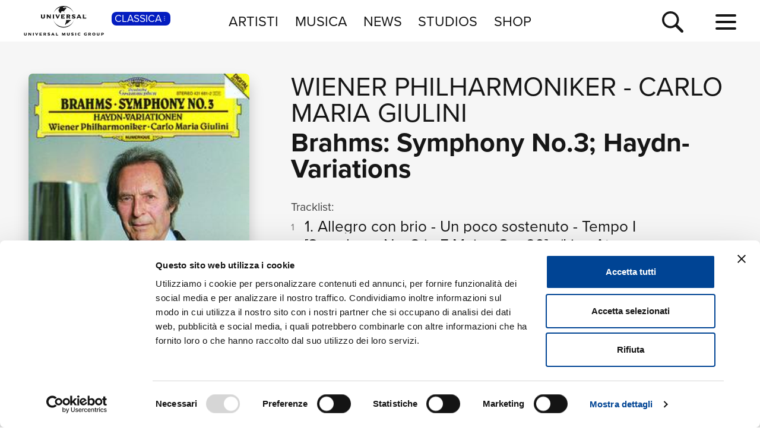

--- FILE ---
content_type: text/html; charset=UTF-8
request_url: https://www.universalmusic.it/musica-classica/album/brahms-symphony-no-3-haydn-variations_20012375555/
body_size: 5915
content:
<!DOCTYPE html>
<html lang="it">  
	<head> 
				<meta charset="UTF-8">
<title>Brahms: Symphony No.3; Haydn-Variations  di Wiener Philharmoniker, Carlo Maria Giulini - Musica - Universal Music Italia</title>  
<meta name="description" content="Brahms: Symphony No.3; Haydn-Variations  le tracce musicali dell'album di Wiener Philharmoniker, Carlo Maria Giulini, naviga il sito per la discografia completa di Wiener Philharmoniker, Carlo Maria Giulini e le sue novità musicali">
<meta name="keywords" content="Brahms: Symphony No.3; Haydn-Variations, cd novità, novità classica, album  classica">


<meta name="viewport" content="width=device-width, initial-scale=1">
<meta name="facebook-domain-verification" content="8gj1o20ln9pvtxftj1yhj13akmpsp2">

<link rel="apple-touch-icon" sizes="180x180" href="/apple-touch-icon.png">
<link rel="icon" type="image/svg+xml" href="/favicon.svg" />
<link rel="icon" type="image/png" sizes="32x32" href="/favicon-32x32.png">
<link rel="icon" type="image/png" sizes="16x16" href="/favicon-16x16.png">
<link rel="manifest" href="/site.webmanifest">

<meta property="og:image" content="https://www.universalmusic.it/dbcommon/file/cover/20012375555.jpg">

<link rel="canonical" href="https://www.universalmusic.it/musica-classica/album/brahms-symphony-no-3-haydn-variations_20012375555/">

<!--[if IE]>
    <meta http-equiv="X-UA-Compatible" content="IE=edge,chrome=1">
<![endif]-->

<link rel="stylesheet" href="https://use.typekit.net/duq1uwx.css">

<link rel="stylesheet" href="../../../common/css-min/styles.css" as="style" fetchpriority="high">

<script nonce="selfinline">

  var $MVCdominio = "https://www.universalmusic.it/";
  var $MVCdominioF = "https://www.universalmusic.it/musica-classica/";
  var $MVCe = "p";
  var $MVCdivisione = "classica";

</script>

  
  <script src="../../../common/js-min/main-min.js" data-cookieconsent="ignore"></script>
  


    
    <script id="Cookiebot" src="https://consent.cookiebot.com/uc.js" data-cbid="d0f658b5-9603-45ae-8ecb-c23f61a9df34" data-blockingmode="auto" type="text/javascript"></script>
    
    <!-- Google tag (gtag.js) -->
    <script async src="https://www.googletagmanager.com/gtag/js?id=G-QBM3N30NYF"></script>
    <script>
      window.dataLayer = window.dataLayer || [];
      function gtag(){dataLayer.push(arguments);}
      gtag('js', new Date());
    
      gtag('config', 'G-QBM3N30NYF');
    </script>
    
    <script>
      window.dataLayer = window.dataLayer || [];
      function gtag(){dataLayer.push(arguments);}	
    </script>
  
    <script type="text/plain" src="../../../common/js-min/datalayer-inc-min.js" data-cookieconsent="statistics"></script>
  
  
			</head>
	<body class="p-album-dettaglio s-album menu-top-menu bgc-grigio01">
		<div id="menu-top-e-submenu">
	<div id="menu-top">
		<nav class="menu-top-container d-flex flex-wrap align-items-center justify-content-center justify-content-between">
			<div class="menu-top-logo align-items-center col-7 col-lg-3" style="">
				<a class="menu-top-logoimg" href="../../../musica-classica/"><img src="../../../static/images/umg-logo-black.svg" alt="UMG Universal Music Group" width="135" height="50"></a>
				<span class="menu-top-divisione">
					CLASSICA<img src="../../../static/images/icon/dot-menu-white.svg" alt="divisione" width="10" height="10">
				</span>
			</div>
			<ul class="menu-top-voci nav col-auto justify-content-center d-none d-lg-flex">
				<li class="menu-top-voce "><a href="../../../musica-classica/artisti/in-primo-piano/" >ARTISTI</a></li>
				<li class="menu-top-voce "><a href="../../../musica-classica/nuove-uscite/" >MUSICA</a></li>
				<li class="menu-top-voce "><a href="../../../musica-classica/news/" >NEWS</a></li>
				<li class="menu-top-voce"><a href="https://studios.universalmusic.it/" rel="noopener" target="_blank">STUDIOS</a></li>
				<li class="menu-top-voce"><a href="https://shop.universalmusic.it/" rel="noopener" target="_blank">SHOP</a></li>
			</ul>
			<nav class="menu-top-dx col-5 col-lg-3 text-end">
				<a id="menu-top-cerca" class="menu-top-cerca" href="../../../musica-classica/ricerca/"><img src="../../../static/images/icon/search-black.svg" alt="Cerca" width="37" height="37"></a>
			</nav>
		</nav>
	</div>
	</div>		<div class="main-container">
			<div class="container-prodotto-dettaglio container-base bgc-grigio01">
	<section class="prodotto-dettaglio-section container-fluid">
		<div class="prodotto-dettaglio-el row">
			<div class="prodotto-dettaglio-img-container col-12 col-lg-4 nonvisibile-mobile">
				<div class="prodotto-dettaglio-img">
					<figure>
						<picture class="prodotto-dettaglio-img-picture">
						<source media="(max-width: 575px)" srcset="../../../dbcommon/file/cover/20012375555_thumb.jpg" type="image/jpeg" width="250" height="247"><source media="(min-width: 576px) and (max-width: 1023px)" srcset="../../../dbcommon/file/cover/20012375555_medium.jpg" type="image/jpeg" width="250" height="247"><source media="(min-width: 1024px)" srcset="../../../dbcommon/file/cover/20012375555.jpg" type="image/jpeg" width="250" height="247"><img src="../../../dbcommon/file/cover/20012375555.jpg" width="250" height="247" class=""  alt="Brahms: Symphony No.3; Haydn-Variations - Wiener Philharmoniker, Carlo Maria Giulini" loading="lazy">						</picture>
					<figure>
					<div class="p-dettaglio-btn-01">
											</div>
					<section class="prodotto-dettaglio-formati-container">
												<h4 class="prodotto-dettaglio-formati-tit">Formati disponibili:</h4>
												<div class="prodotto-dettaglio-formati-el">
							<div class="prodotto-dettaglio-formati-el-formato">
								<span class="prodotto-dettaglio-formati-el-formato-corto">Digitale</span>
								eAlbum Audio							</div>
														<div class="prodotto-dettaglio-formati-el-data">
								<span class="prodotto-dettaglio-formati-el-data-txt">Data di pubblicazione: </span>
								15.03.2015							</div>
							<div class="prodotto-dettaglio-formati-el-upc">
								<span class="prodotto-dettaglio-formati-el-upc-txt">UPC:</span>
								00028943168120							</div>
													</div>
																		
												<div class="prodotto-dettaglio-formati-el">
							<div class="prodotto-dettaglio-formati-el-etichetta">
								<span class="prodotto-dettaglio-formati-el-etichetta-txt">Etichetta:</span>
								Deutsche Grammophon (DG)							</div>
						</div>
												
												<div class="prodotto-dettaglio-formati-el">
							<h4 class="prodotto-dettaglio-formati-tit">Compositori:</h4>
														<div class="prodotto-dettaglio-formati-el-etichetta">
								<a href="../../../musica-classica/ricerca/album-compositori/?ccidco=20000060990" aria-label="Johannes Brahms" class="compositore-btn">Johannes Brahms</a>
							</div>
													</div>
												
					</section>
				</div>
			</div>
			<div class="prodotto-dettaglio-articolo-container col-12 col-lg-8">
				<header>
										<h2 class="prodotto-dettaglio-artista">
										<a href="../../../musica-classica/artista/wiener-philharmoniker_20000028783/">Wiener Philharmoniker</a> 
					 - 					<a href="../../../musica-classica/artista/carlo-maria-giulini_20000067676/">Carlo Maria Giulini</a> 
										</h2>
										<h1 class="prodotto-dettaglio-titolo">Brahms: Symphony No.3; Haydn-Variations</h1>
				</header>
				<figure class="prodotto-dettaglio-img nonvisibile-desktop">
					<picture class="prodotto-dettaglio-img-picture">
					<source media="(max-width: 575px)" srcset="../../../dbcommon/file/cover/20012375555_thumb.jpg" type="image/jpeg" width="250" height="247"><source media="(min-width: 576px) and (max-width: 1023px)" srcset="../../../dbcommon/file/cover/20012375555_medium.jpg" type="image/jpeg" width="250" height="247"><source media="(min-width: 1024px)" srcset="../../../dbcommon/file/cover/20012375555.jpg" type="image/jpeg" width="250" height="247"><img src="../../../dbcommon/file/cover/20012375555.jpg" width="250" height="247" class=""  alt="Brahms: Symphony No.3; Haydn-Variations - Wiener Philharmoniker, Carlo Maria Giulini" loading="lazy">					</picture>
				</figure>
				
								
								<main class="prodotto-dettaglio-tracklist-container">
					<h4 id="prodotto-dettaglio-tracklist-tit" class="prodotto-dettaglio-tracklist-tit">Tracklist:</h4>
					<section class="prodotto-dettaglio-tracklist">
						
												<div id="prodotto-dettaglio-scroll-tracklist" class="prodotto-dettaglio-scroll prodotto-dettaglio-scroll-fade">
							
							
																					<article class="prodotto-dettaglio-traccia">
								<div class="prodotto-dettaglio-traccia-sommario row">
									<span class="prodotto-dettaglio-traccia-sommario-ord align-self-start">1</span> 
									<h5 class="prodotto-dettaglio-traccia-sommario-tit align-self-end"><span>1. Allegro con brio - Un poco sostenuto - Tempo I <span>[Symphony No. 3 in F Major, Op. 90]</span> <span>(Live At Musikverein, Vienna / 1990)</span></span></h5> 
									<span class="prodotto-dettaglio-traccia-sommario-tmp align-self-end">14:59</span>
								</div>
								<div class="prodotto-dettaglio-traccia-artista">Wiener Philharmoniker, Carlo Maria Giulini</div>
								<div class="prodotto-dettaglio-traccia-esecuzioni d-none"> Producer:  Dr. Andreas Holschneider  -  Orchestra:  Wiener Philharmoniker  -  Conductor:  Carlo Maria Giulini  -  Recording Producer:  Hans Weber  -  Balance Engineer:  G&uuml;nter Hermanns  -  Editor:  Klaus Behrens  -  Composer:  Johannes Brahms </div>
							</article>
																					<article class="prodotto-dettaglio-traccia">
								<div class="prodotto-dettaglio-traccia-sommario row">
									<span class="prodotto-dettaglio-traccia-sommario-ord align-self-start">2</span> 
									<h5 class="prodotto-dettaglio-traccia-sommario-tit align-self-end"><span>2. Andante <span>[Symphony No. 3 in F Major, Op. 90]</span> <span>(Live At Musikverein, Vienna / 1990)</span></span></h5> 
									<span class="prodotto-dettaglio-traccia-sommario-tmp align-self-end">09:32</span>
								</div>
								<div class="prodotto-dettaglio-traccia-artista">Wiener Philharmoniker, Carlo Maria Giulini</div>
								<div class="prodotto-dettaglio-traccia-esecuzioni d-none"> Producer:  Dr. Andreas Holschneider  -  Orchestra:  Wiener Philharmoniker  -  Conductor:  Carlo Maria Giulini  -  Recording Producer:  Hans Weber  -  Balance Engineer:  G&uuml;nter Hermanns  -  Editor:  Klaus Behrens  -  Composer:  Johannes Brahms </div>
							</article>
																					<article class="prodotto-dettaglio-traccia">
								<div class="prodotto-dettaglio-traccia-sommario row">
									<span class="prodotto-dettaglio-traccia-sommario-ord align-self-start">3</span> 
									<h5 class="prodotto-dettaglio-traccia-sommario-tit align-self-end"><span>3. Poco allegretto <span>[Symphony No. 3 in F Major, Op. 90]</span> <span>(Live At Musikverein, Vienna / 1990)</span></span></h5> 
									<span class="prodotto-dettaglio-traccia-sommario-tmp align-self-end">07:00</span>
								</div>
								<div class="prodotto-dettaglio-traccia-artista">Wiener Philharmoniker, Carlo Maria Giulini</div>
								<div class="prodotto-dettaglio-traccia-esecuzioni d-none"> Producer:  Dr. Andreas Holschneider  -  Orchestra:  Wiener Philharmoniker  -  Conductor:  Carlo Maria Giulini  -  Recording Producer:  Hans Weber  -  Balance Engineer:  G&uuml;nter Hermanns  -  Editor:  Klaus Behrens  -  Composer:  Johannes Brahms </div>
							</article>
																					<article class="prodotto-dettaglio-traccia">
								<div class="prodotto-dettaglio-traccia-sommario row">
									<span class="prodotto-dettaglio-traccia-sommario-ord align-self-start">4</span> 
									<h5 class="prodotto-dettaglio-traccia-sommario-tit align-self-end"><span>4. Allegro <span>[Symphony No. 3 in F Major, Op. 90]</span> <span>(Live At Musikverein, Vienna / 1990)</span></span></h5> 
									<span class="prodotto-dettaglio-traccia-sommario-tmp align-self-end">08:56</span>
								</div>
								<div class="prodotto-dettaglio-traccia-artista">Wiener Philharmoniker, Carlo Maria Giulini</div>
								<div class="prodotto-dettaglio-traccia-esecuzioni d-none"> Producer:  Dr. Andreas Holschneider  -  Orchestra:  Wiener Philharmoniker  -  Conductor:  Carlo Maria Giulini  -  Recording Producer:  Hans Weber  -  Balance Engineer:  G&uuml;nter Hermanns  -  Editor:  Klaus Behrens  -  Composer:  Johannes Brahms </div>
							</article>
																					<article class="prodotto-dettaglio-traccia">
								<div class="prodotto-dettaglio-traccia-sommario row">
									<span class="prodotto-dettaglio-traccia-sommario-ord align-self-start">5</span> 
									<h5 class="prodotto-dettaglio-traccia-sommario-tit align-self-end"><span>Theme: &quot;Chorale St. Antoni&quot; <span>[Variations On A Theme By Haydn, Op.56a]</span></span></h5> 
									<span class="prodotto-dettaglio-traccia-sommario-tmp align-self-end">02:15</span>
								</div>
								<div class="prodotto-dettaglio-traccia-artista">Wiener Philharmoniker, Carlo Maria Giulini</div>
								<div class="prodotto-dettaglio-traccia-esecuzioni d-none"> Producer:  Dr. Andreas Holschneider  -  Orchestra:  Wiener Philharmoniker  -  Conductor:  Carlo Maria Giulini  -  Recording Producer:  Hans Weber  -  Balance Engineer:  G&uuml;nter Hermanns  -  Editor:  Klaus Behrens  -  Composer:  Johannes Brahms </div>
							</article>
																					<article class="prodotto-dettaglio-traccia">
								<div class="prodotto-dettaglio-traccia-sommario row">
									<span class="prodotto-dettaglio-traccia-sommario-ord align-self-start">6</span> 
									<h5 class="prodotto-dettaglio-traccia-sommario-tit align-self-end"><span>Variation I: Poco pi&ugrave; animato <span>[Variations On A Theme By Haydn, Op.56a]</span></span></h5> 
									<span class="prodotto-dettaglio-traccia-sommario-tmp align-self-end">01:28</span>
								</div>
								<div class="prodotto-dettaglio-traccia-artista">Wiener Philharmoniker, Carlo Maria Giulini</div>
								<div class="prodotto-dettaglio-traccia-esecuzioni d-none"> Producer:  Dr. Andreas Holschneider  -  Orchestra:  Wiener Philharmoniker  -  Conductor:  Carlo Maria Giulini  -  Recording Producer:  Hans Weber  -  Balance Engineer:  G&uuml;nter Hermanns  -  Editor:  Klaus Behrens  -  Composer:  Johannes Brahms </div>
							</article>
																					<article class="prodotto-dettaglio-traccia">
								<div class="prodotto-dettaglio-traccia-sommario row">
									<span class="prodotto-dettaglio-traccia-sommario-ord align-self-start">7</span> 
									<h5 class="prodotto-dettaglio-traccia-sommario-tit align-self-end"><span>Variation II: Pi&ugrave; vivace <span>[Variations On A Theme By Haydn, Op.56a]</span></span></h5> 
									<span class="prodotto-dettaglio-traccia-sommario-tmp align-self-end">01:07</span>
								</div>
								<div class="prodotto-dettaglio-traccia-artista">Wiener Philharmoniker, Carlo Maria Giulini</div>
								<div class="prodotto-dettaglio-traccia-esecuzioni d-none"> Producer:  Dr. Andreas Holschneider  -  Orchestra:  Wiener Philharmoniker  -  Conductor:  Carlo Maria Giulini  -  Recording Producer:  Hans Weber  -  Balance Engineer:  G&uuml;nter Hermanns  -  Editor:  Klaus Behrens  -  Composer:  Johannes Brahms </div>
							</article>
																					<article class="prodotto-dettaglio-traccia">
								<div class="prodotto-dettaglio-traccia-sommario row">
									<span class="prodotto-dettaglio-traccia-sommario-ord align-self-start">8</span> 
									<h5 class="prodotto-dettaglio-traccia-sommario-tit align-self-end"><span>Variation III: Con moto <span>[Variations On A Theme By Haydn, Op.56a]</span></span></h5> 
									<span class="prodotto-dettaglio-traccia-sommario-tmp align-self-end">01:59</span>
								</div>
								<div class="prodotto-dettaglio-traccia-artista">Wiener Philharmoniker, Carlo Maria Giulini</div>
								<div class="prodotto-dettaglio-traccia-esecuzioni d-none"> Producer:  Dr. Andreas Holschneider  -  Orchestra:  Wiener Philharmoniker  -  Conductor:  Carlo Maria Giulini  -  Recording Producer:  Hans Weber  -  Balance Engineer:  G&uuml;nter Hermanns  -  Editor:  Klaus Behrens  -  Composer:  Johannes Brahms </div>
							</article>
																					<article class="prodotto-dettaglio-traccia">
								<div class="prodotto-dettaglio-traccia-sommario row">
									<span class="prodotto-dettaglio-traccia-sommario-ord align-self-start">9</span> 
									<h5 class="prodotto-dettaglio-traccia-sommario-tit align-self-end"><span>Variation IV: Andante con moto <span>[Variations On A Theme By Haydn, Op.56a]</span></span></h5> 
									<span class="prodotto-dettaglio-traccia-sommario-tmp align-self-end">02:25</span>
								</div>
								<div class="prodotto-dettaglio-traccia-artista">Wiener Philharmoniker, Carlo Maria Giulini</div>
								<div class="prodotto-dettaglio-traccia-esecuzioni d-none"> Producer:  Dr. Andreas Holschneider  -  Orchestra:  Wiener Philharmoniker  -  Conductor:  Carlo Maria Giulini  -  Recording Producer:  Hans Weber  -  Balance Engineer:  G&uuml;nter Hermanns  -  Editor:  Klaus Behrens  -  Composer:  Johannes Brahms </div>
							</article>
																					<article class="prodotto-dettaglio-traccia">
								<div class="prodotto-dettaglio-traccia-sommario row">
									<span class="prodotto-dettaglio-traccia-sommario-ord align-self-start">10</span> 
									<h5 class="prodotto-dettaglio-traccia-sommario-tit align-self-end"><span>Variation V: Vivace <span>[Variations On A Theme By Haydn, Op.56a]</span></span></h5> 
									<span class="prodotto-dettaglio-traccia-sommario-tmp align-self-end">01:01</span>
								</div>
								<div class="prodotto-dettaglio-traccia-artista">Wiener Philharmoniker, Carlo Maria Giulini</div>
								<div class="prodotto-dettaglio-traccia-esecuzioni d-none"> Producer:  Dr. Andreas Holschneider  -  Orchestra:  Wiener Philharmoniker  -  Conductor:  Carlo Maria Giulini  -  Recording Producer:  Hans Weber  -  Balance Engineer:  G&uuml;nter Hermanns  -  Editor:  Klaus Behrens  -  Composer:  Johannes Brahms </div>
							</article>
																					<article class="prodotto-dettaglio-traccia">
								<div class="prodotto-dettaglio-traccia-sommario row">
									<span class="prodotto-dettaglio-traccia-sommario-ord align-self-start">11</span> 
									<h5 class="prodotto-dettaglio-traccia-sommario-tit align-self-end"><span>Variation VI: Vivace <span>[Variations On A Theme By Haydn, Op.56a]</span></span></h5> 
									<span class="prodotto-dettaglio-traccia-sommario-tmp align-self-end">01:28</span>
								</div>
								<div class="prodotto-dettaglio-traccia-artista">Wiener Philharmoniker, Carlo Maria Giulini</div>
								<div class="prodotto-dettaglio-traccia-esecuzioni d-none"> Producer:  Dr. Andreas Holschneider  -  Orchestra:  Wiener Philharmoniker  -  Conductor:  Carlo Maria Giulini  -  Recording Producer:  Hans Weber  -  Balance Engineer:  G&uuml;nter Hermanns  -  Editor:  Klaus Behrens  -  Composer:  Johannes Brahms </div>
							</article>
																					<article class="prodotto-dettaglio-traccia">
								<div class="prodotto-dettaglio-traccia-sommario row">
									<span class="prodotto-dettaglio-traccia-sommario-ord align-self-start">12</span> 
									<h5 class="prodotto-dettaglio-traccia-sommario-tit align-self-end"><span>Variation VII: Grazioso <span>[Variations On A Theme By Haydn, Op.56a]</span></span></h5> 
									<span class="prodotto-dettaglio-traccia-sommario-tmp align-self-end">03:47</span>
								</div>
								<div class="prodotto-dettaglio-traccia-artista">Wiener Philharmoniker, Carlo Maria Giulini</div>
								<div class="prodotto-dettaglio-traccia-esecuzioni d-none"> Producer:  Dr. Andreas Holschneider  -  Orchestra:  Wiener Philharmoniker  -  Conductor:  Carlo Maria Giulini  -  Recording Producer:  Hans Weber  -  Balance Engineer:  G&uuml;nter Hermanns  -  Editor:  Klaus Behrens  -  Composer:  Johannes Brahms </div>
							</article>
																					<article class="prodotto-dettaglio-traccia">
								<div class="prodotto-dettaglio-traccia-sommario row">
									<span class="prodotto-dettaglio-traccia-sommario-ord align-self-start">13</span> 
									<h5 class="prodotto-dettaglio-traccia-sommario-tit align-self-end"><span>Variation VIII: Presto non troppo <span>[Variations On A Theme By Haydn, Op.56a]</span></span></h5> 
									<span class="prodotto-dettaglio-traccia-sommario-tmp align-self-end">01:03</span>
								</div>
								<div class="prodotto-dettaglio-traccia-artista">Wiener Philharmoniker, Carlo Maria Giulini</div>
								<div class="prodotto-dettaglio-traccia-esecuzioni d-none"> Producer:  Dr. Andreas Holschneider  -  Orchestra:  Wiener Philharmoniker  -  Conductor:  Carlo Maria Giulini  -  Recording Producer:  Hans Weber  -  Balance Engineer:  G&uuml;nter Hermanns  -  Editor:  Klaus Behrens  -  Composer:  Johannes Brahms </div>
							</article>
																					<article class="prodotto-dettaglio-traccia">
								<div class="prodotto-dettaglio-traccia-sommario row">
									<span class="prodotto-dettaglio-traccia-sommario-ord align-self-start">14</span> 
									<h5 class="prodotto-dettaglio-traccia-sommario-tit align-self-end"><span>Finale: Andante <span>[Variations On A Theme By Haydn, Op.56a]</span></span></h5> 
									<span class="prodotto-dettaglio-traccia-sommario-tmp align-self-end">04:07</span>
								</div>
								<div class="prodotto-dettaglio-traccia-artista">Wiener Philharmoniker, Carlo Maria Giulini</div>
								<div class="prodotto-dettaglio-traccia-esecuzioni d-none"> Producer:  Dr. Andreas Holschneider  -  Orchestra:  Wiener Philharmoniker  -  Conductor:  Carlo Maria Giulini  -  Recording Producer:  Hans Weber  -  Balance Engineer:  G&uuml;nter Hermanns  -  Editor:  Klaus Behrens  -  Composer:  Johannes Brahms </div>
							</article>
																				
												</div>
						<div class="prodotto-dettaglio-scroll-btn nonvisibile-desktop"><button class="btn-accordionconscroll btn-espandi-01 " data-id="prodotto-dettaglio-scroll-tracklist" data-stato="chiuso" data-txtc="Vedi la tracklist completa" data-txto="Nascondi la tracklist completa" aria-label="Vedi la tracklist completa"><span class="btn-espandi-01-txt">Vedi la tracklist completa</span> <img src="../../../static/images/icon/submenu-icon-down-02-black.svg" alt="vedi" width="16" height="16"></button></div>
												
						<div class="prodotto-dettaglio-tracklistextra nonvisibile-mobile"><button class="btn-toggledettagli btn-espandi-01 " data-classe="prodotto-dettaglio-traccia-esecuzioni" data-stato="chiuso" data-txtc="vedi i dettagli dei brani" data-txto="nascondi i dettagli dei brani" aria-label="vedi i dettagli dei brani"><span class="btn-espandi-01-txt">vedi i dettagli dei brani</span> <img src="../../../static/images/icon/submenu-icon-down-02-black.svg" alt="vedi" width="16" height="16"></button></div>
					</section>
										<section class="prodotto-dettaglio-formati-container nonvisibile-desktop">
						
						<h4 class="prodotto-dettaglio-formati-tit">Formati disponibili:</h4>
						
													
														<div class="prodotto-dettaglio-formati-el prodotto-dettaglio-formati-el-noborder">
								<div class="prodotto-dettaglio-formati-el-formato">
									<span class="prodotto-dettaglio-formati-el-formato-corto">Digitale</span>
									eAlbum Audio								</div>
																<div class="prodotto-dettaglio-formati-el-data">
									<span class="prodotto-dettaglio-formati-el-data-txt">Data di pubblicazione: </span>
									15.03.2015								</div>
								<div class="prodotto-dettaglio-formati-el-upc">
									<span class="prodotto-dettaglio-formati-el-upc-txt">UPC:</span>
									00028943168120								</div>
															</div>
													
												
												<div class="prodotto-dettaglio-formati-el prodotto-dettaglio-formati-el-noborder">
							<div class="prodotto-dettaglio-formati-el-etichetta">
								<span class="prodotto-dettaglio-formati-el-etichetta-txt">Etichetta:</span>
								Deutsche Grammophon (DG)							</div>
						</div>
											</section>
									</main>
							</div>
		</div>
	</section>
</div>							
			<nav class="btm-breadcrumb overflow-hidden bgc-grigio01" aria-label="breadcrumb">
	<ol itemscope itemtype="https://schema.org/BreadcrumbList">
		<li class="breadcrumb-item" itemprop="itemListElement" itemscope itemtype="https://schema.org/ListItem">
			<a itemprop="item" href="../../../musica-classica/"><span itemprop="name">Home Classica</span></a>
			<meta itemprop="position" content="1" />
		</li> 
		<li itemprop="itemListElement" itemscope itemtype="https://schema.org/ListItem" aria-current="page">&nbsp; <span class="breadcrumb-sep">&gt;</span> &nbsp; <span itemprop="name">Brahms: Symphony No.3; Haydn-Variations</span><meta itemprop="position" content="2" /></li>	
	</ol>
</nav>			
		</div>
		<footer id="footer-container">
	<div class="footer-logo"><a href="../../../musica-classica/"><img src="../../../static/images/umg-logo-white.svg" alt="UMG Universal Music Group" width="160" height="60"></a></div>
	<nav class="footer-social">
		<a href="https://www.facebook.com/universalmusicitalia" aria-label="facebook" rel="noopener" target="_blank"><img src="../../../static/images/icon/social/fb-white.svg" alt="facebook" width="30" height="30"></a>
		<a href="https://x.com/UMusicItalia" aria-label="twitter" rel="noopener" target="_blank"><img src="../../../static/images/icon/social/x-white.svg" alt="x" width="30" height="30"></a>
		<a href="https://www.youtube.com/universalmusicitalia" aria-label="youtube" rel="noopener" target="_blank"><img src="../../../static/images/icon/social/yt-white.svg" alt="youtube" width="30" height="30"></a>
		<a href="https://www.instagram.com/universalmusicitalia/" aria-label="instagram" rel="noopener" target="_blank"><img src="../../../static/images/icon/social/ig-white.svg" alt="instagram" width="30" height="30"></a>
		<a href="https://www.tiktok.com/@universalmusicitalia" aria-label="TikTok" rel="noopener" target="_blank"><img src="../../../static/images/icon/social/tt-white.svg" alt="tiktok" width="30" height="30"></a>
		<span class="footer-pipe"></span>
		<a href="https://open.spotify.com/user/digster_italy" aria-label="spotify" rel="noopener" target="_blank"><img src="../../../static/images/icon/social/spotify-white.svg" alt="spotify" width="30" height="30"></a>
		<a href="https://music.apple.com/it/curator/digster/1058671839" aria-label="apple music" rel="noopener" target="_blank"><img src="../../../static/images/icon/social/apple-music-white.svg" alt="apple music" width="30" height="30"></a>
		<a href="https://music.amazon.it" aria-label="amazon music" rel="noopener" target="_blank"><img src="../../../static/images/icon/social/amazon-music-white.svg" alt="amazon music" width="30" height="30"></a>
		<a href="https://open.spotify.com/user/udiscoveritalia" aria-label="Universal Music Italia Rewind" rel="noopener" target="_blank"><img src="../../../static/images/icon/social/rewind-white.svg" alt="Universal Music Italia Rewind" width="30" height="30"></a>
	</nav>
	<div class="footer-info">
		UNIVERSAL MUSIC ITALIA s.r.l. (Societ&agrave; con unico socio) |  Via Nervesa, 21 - 20139 Milano<br>
		P.IVA IT03802730154 Iscritta al REA di Milano con il numero 966135 in data 29/06/1977 <span class="footer-info-pipe">|</span><br class="footer-info-br"> Capitale sociale Euro 2.000.000 interamente versato.<br>
		Universal Music Italia, nel rispetto delle best practices in tema di corporate compliance ed al fine di migliorare i rapporti con tutti gli stakeholders, <br class="footer-info-br">
		si &egrave; dotata di un modello di gestione e organizzazione ex d.lgs. 231/2001 e di un codice etico.<br>
		<a href="../../../musica-classica/mog/" style="font-weight: bold;">Modello Organizzativo Generale</a> | <a href="../../../musica-classica/codice-etico/" style="font-weight: bold;">Codice Etico Universal Music Italia</a><br>
		<a href="../../../musica-classica/whistleblowing/" style="font-weight: bold;">Whistleblowing</a> | <a href="../../../musica-classica/privacy-whistleblowing/" style="font-weight: bold;">Privacy Whistleblowing</a><br>
		<a href="../../../musica-classica/privacy-policy/" style="font-weight: bold;">Privacy e Cookie Policy</a> | <a href="../../../musica-classica/privacy-utente/" style="font-weight: bold;">Diritti dell&rsquo;utente sulla Privacy</a><br>
		<br>
		<div class="footer-info-btm"><b><a href="https://www.universalmusic.com/company/#organization" rel="noopener" target="_blank">&copy; Copyright 2026 Universal Music Group N.V.</a> All rights reserved.
		<a href="../../../musica-classica/credits/">Credits</a></b></div>
	</div>
</footer>

<script nonce="selfinline" type="application/ld+json">
{
    "@context": "https://schema.org",
    "@type": "MusicAlbum",
    "name": "Brahms: Symphony No.3; Haydn-Variations",
    "byArtist": [
        {
            "@type": "MusicGroup",
            "name": "Wiener Philharmoniker"
        },
        {
            "@type": "MusicGroup",
            "name": "Carlo Maria Giulini"
        }
    ],
    "image": "https://www.universalmusic.it/dbcommon/file/cover/20012375555.jpg",
    "numTracks": 14,
    "track": [
        {
            "@type": "MusicRecording",
            "duration": "PT14M59S",
            "name": "1. Allegro con brio - Un poco sostenuto - Tempo I <span>[Symphony No. 3 in F Major, Op. 90]</span> <span>(Live At Musikverein, Vienna / 1990)</span>"
        },
        {
            "@type": "MusicRecording",
            "duration": "PT09M32S",
            "name": "2. Andante <span>[Symphony No. 3 in F Major, Op. 90]</span> <span>(Live At Musikverein, Vienna / 1990)</span>"
        },
        {
            "@type": "MusicRecording",
            "duration": "PT07M00S",
            "name": "3. Poco allegretto <span>[Symphony No. 3 in F Major, Op. 90]</span> <span>(Live At Musikverein, Vienna / 1990)</span>"
        },
        {
            "@type": "MusicRecording",
            "duration": "PT08M56S",
            "name": "4. Allegro <span>[Symphony No. 3 in F Major, Op. 90]</span> <span>(Live At Musikverein, Vienna / 1990)</span>"
        },
        {
            "@type": "MusicRecording",
            "duration": "PT02M15S",
            "name": "Theme: &quot;Chorale St. Antoni&quot; <span>[Variations On A Theme By Haydn, Op.56a]</span>"
        },
        {
            "@type": "MusicRecording",
            "duration": "PT01M28S",
            "name": "Variation I: Poco pi&ugrave; animato <span>[Variations On A Theme By Haydn, Op.56a]</span>"
        },
        {
            "@type": "MusicRecording",
            "duration": "PT01M07S",
            "name": "Variation II: Pi&ugrave; vivace <span>[Variations On A Theme By Haydn, Op.56a]</span>"
        },
        {
            "@type": "MusicRecording",
            "duration": "PT01M59S",
            "name": "Variation III: Con moto <span>[Variations On A Theme By Haydn, Op.56a]</span>"
        },
        {
            "@type": "MusicRecording",
            "duration": "PT02M25S",
            "name": "Variation IV: Andante con moto <span>[Variations On A Theme By Haydn, Op.56a]</span>"
        },
        {
            "@type": "MusicRecording",
            "duration": "PT01M01S",
            "name": "Variation V: Vivace <span>[Variations On A Theme By Haydn, Op.56a]</span>"
        },
        {
            "@type": "MusicRecording",
            "duration": "PT01M28S",
            "name": "Variation VI: Vivace <span>[Variations On A Theme By Haydn, Op.56a]</span>"
        },
        {
            "@type": "MusicRecording",
            "duration": "PT03M47S",
            "name": "Variation VII: Grazioso <span>[Variations On A Theme By Haydn, Op.56a]</span>"
        },
        {
            "@type": "MusicRecording",
            "duration": "PT01M03S",
            "name": "Variation VIII: Presto non troppo <span>[Variations On A Theme By Haydn, Op.56a]</span>"
        },
        {
            "@type": "MusicRecording",
            "duration": "PT04M07S",
            "name": "Finale: Andante <span>[Variations On A Theme By Haydn, Op.56a]</span>"
        }
    ],
    "url": "https://www.universalmusic.it/musica-classica/album/brahms-symphony-no-3-haydn-variations_20012375555/"
}</script>
		<div class="container-menu-full">
	<nav class="menu-full d-flex flex-wrap align-items-top justify-content-between">
		<div class="menu-full-divisione-trigger"></div>
		<div class="menu-full-divisione">
			<div class="menu-full-divisione-voci">
				<a class="menu-full-voce-divisione menu-full-on" href="/musica-classica/" aria-current="page">CLASSICA<span class="menu-full-voce-divisione-des">Musica Classica, Sinfonica, Contemporanea, Moderna...</span></a>
<a class="menu-full-voce-divisione " href="/musica-jazz/" >JAZZ<span class="menu-full-voce-divisione-des">Jazz, Tech-Jazz, Tone Poet, Swing, Funk, Swing...</span></a>
<a class="menu-full-voce-divisione " href="/popular-music/" >POP<span class="menu-full-voce-divisione-des">Pop, Rock, Hip Hop, Rap, Trap, R’n’b, Cantautori, Dance...</span></a>
			</div>
		</div>
		<div class="menu-full-voci-01">
			<a class="menu-full-voce-01 " href="../../../musica-classica/" >HOME</a>
			<a class="menu-full-voce-01 " href="../../../musica-classica/artisti/in-primo-piano/" >ARTISTI</a>
			<a class="menu-full-voce-01 " href="../../../musica-classica/nuove-uscite/" >MUSICA</a>
			<a class="menu-full-voce-01" href="https://studios.universalmusic.it/" rel="noopener" target="_blank">STUDIOS</a>
			<a class="menu-full-voce-01" href="https://shop.universalmusic.it/" rel="noopener" target="_blank">SHOP</a>
		</div>
		<nav class="menu-full-voci-02">
			<a class="menu-full-voce-02 nonvisibile-desktop " href="../../../musica-classica/tour/" >TOUR</a>
			<a class="menu-full-voce-02 nonvisibile-desktop " href="../../../musica-classica/news/" >NEWS</a>
			<a class="menu-full-voce-02 " href="../../../musica-classica/ricerca/">RICERCA</a>
			<a class="menu-full-voce-02 " href="../../../musica-classica/chi-siamo/">CHI SIAMO</a>
			<a class="menu-full-voce-02 " href="../../../musica-classica/contattaci/">CONTATTI</a>
			<a class="menu-full-voce-02 " href="../../../musica-classica/newsletter/">NEWSLETTER</a>
			<a class="menu-full-voce-02 nonvisibile-mobile " href="../../../musica-classica/tour/" >TOUR</a>
			<a class="menu-full-voce-02 nonvisibile-mobile " href="../../../musica-classica/news/" >NEWS</a>
		</nav>
	</nav>
</div>
<div id="container-hamburger" class="container-hamburger">
	<button id="menu-top-hamburger" class="hamburger hamburger--squeeze" type="button" aria-label="menu completo">
		<span class="hamburger-box">
			<span class="hamburger-inner"></span>
		</span>
	</button>
</div>		<div id="container-ricerca-over" class="ricerca-over-nascosto" data-stato="chiuso">
	<form id="formricerca" name="formricerca" method="get" autocomplete="off" action="../../../musica-classica/ricerca/">
		<div class="ricerca-over-container">
			<div id="ricerca-over-q-container" class="ricerca-over-q-container">
				<input type="text" class="form-control" id="ricerca-over-q" name="q" value="" autocomplete="off" placeholder="cerca album, artista, news..." aria-label="inserisci un testo per la ricerca" maxlength="50">
				<span id="ricerca-over-q-reset" class="ricerca-over-fade" aria-label="reset ricerca"><img src="../../../static/images/icon/clear-field-gray06.svg" width="30" height="30" alt="reset ricerca"></span>
			</div>
			<button id="ricerca-over-q-submit" type="submit" form="formricerca" value="Cerca" aria-label="cerca" class="ricerca-over-q-submit ricerca-over-fade">CERCA</button>
		</div>
		<div id="formricerca-alert" class="ricerca-over-nascosto">Scrivi almeno 3 caratteri</div>
		<div id="formricerca-norisultati" class="ricerca-over-nascosto">
			Nessun risultato in smart search. Utilizza il pulsante <b>CERCA</b> per avviare la ricerca completa.<br>
			<button class="ricerca-over-btn" type="submit" form="formricerca" value="Cerca" aria-label="cerca" style="background-color: transparent; border: 0 none;"><span class="btn-vedi-01 btn-vedi-01-bianco">cerca <img src="/static/images/icon/arrow-right-white.svg" alt="vedi" width="16" height="16"></span></button>
		</div>
	</form>
	<input type="hidden" id="tkn" name="tkn" value="dbc0680d93698774c433549f4f4186692ab65bba1a5eafc15c2c8e4330464e3b">
	
	<div id="ricerca-over-risultati" class="ricerca-over-risultati"></div>
	<div id="formricerca-loading" class="ricerca-over-risultati ricerca-over-nascosto"><img src="../../../static/images/ricerca-loading.gif" width="40" height="40" alt="loading"></div>
	
	<span id="ricerca-over-q-chiudi" aria-label="chiudi ricerca"><img src="../../../static/images/icon/close-white.svg" width="25" height="25" alt="chiudi ricerca"></span>
</div>			<script type="text/javascript" src="/_Incapsula_Resource?SWJIYLWA=719d34d31c8e3a6e6fffd425f7e032f3&ns=2&cb=269283323" async></script></body>
</html>